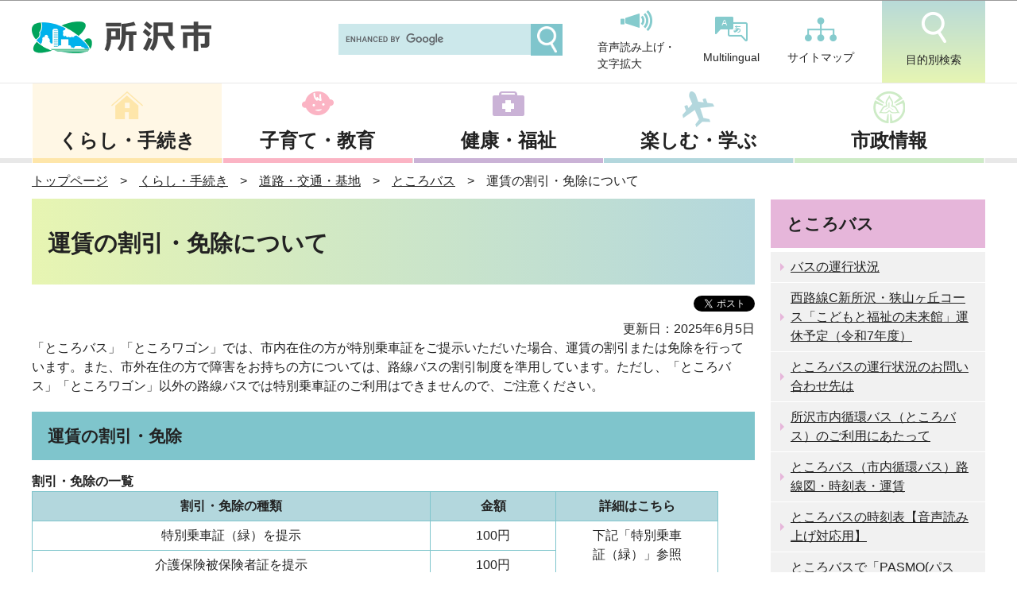

--- FILE ---
content_type: text/html
request_url: https://www.city.tokorozawa.saitama.jp/kurashi/dourokoutsuu/tokorobus/waribiki_tokubetsu.html
body_size: 30050
content:
<!DOCTYPE HTML>
<html lang="ja" >

<head>
    <meta charset="UTF-8">
    <meta name="Author" content="Tokorozawa City">
    <meta name="viewport" content="width=device-width,initial-scale=1.0">

    <title>
        所沢市ホームページ　運賃の割引・免除について
    </title>

    
    
    <meta property="og:title" content="運賃の割引・免除について">
    <meta property="og:type" content="article">
    <meta property="og:url" content="https://www.city.tokorozawa.saitama.jp/kurashi/dourokoutsuu/tokorobus/waribiki_tokubetsu.html">
    <meta property="og:image" content="">
    <meta property="og:description" content="">
    <meta http-equiv="X-UA-Compatible" content="IE=edge">

    <link rel="shortcut icon" href="/favicon.ico">
    <link rel="apple-touch-icon" href="/images/apple-touch-icon.png">

    
<link href="/css/style.wysiwyg.css" media="all" rel="stylesheet">
<link href="/css/style.tableconverter.css" media="all" rel="stylesheet">

<link href="/css/style_base_2020.css" media="all" rel="stylesheet">
<link href="/css/style_main_2020.css" media="all" rel="stylesheet">
<link href="/css/style_print.css" media="print" rel="stylesheet">
<script src="/js/jquery.js"></script>
<script src="/js/search.js"></script>
<script src="/js/jquery.socialbutton-1.8.0.js"></script>
<script src="/js/jquery.cookie.js"></script>
<script src="/js/common_2020.js"></script>
<script src="/js/slick.min.js"></script>



    
    <script type="text/javascript" src="/js/analyticscode.js"></script>

</head>

<body id="base">
    
<!-- scs_jyogai_start -->
<noscript>
<p class="jsmessage">所沢市ホームページではJavaScriptを使用しています。JavaScriptの使用を有効にしていない場合は、一部の機能が正確に動作しない恐れがあります。<br>お手数ですがJavaScriptの使用を有効にしてください。</p>
</noscript>
<div class="blockjump txtno-display"><a id="PTOP">このページの先頭です</a></div>
<div id="blockskip">
<script type="text/javascript">
<!--
$(function(){
	$("#blockskip a").focus(function(){
		$(this).parent()
			.animate(
				{
					height: '1.5em'
				},{
					duration: 'fast'
				}
			)
			.addClass("show");
	});
	$("#blockskip a")
		.blur(function(){
		$(this).parent()
			.animate(
				{
					height: '1px'
				},{
					duration: 'fast',
					complete: function(){
						$(this).removeClass("show");
					}
				}
			)
	});
});
//-->
</script>
<a href="#CONT">このページの本文へ移動</a>
</div>
<div id="baseall">
<!-- ▼ヘッダーここから▼ -->
<header role="banner">
<div id="headbgall">
<div id="headbg">

<div class="logoArea">
  <p>絆、自然、文化、元気あふれる「よきふるさと所沢」</p>
<div><a href="/index.html"><img alt="所沢市" src="/images/logo.png"></a></div>
<!-- .logoArea --></div>
<div class="sp_nav">
  <ul class="nav_list">
    <li><a href="javascript:void(0)" class="menu-btn02"><img alt="" src="/images/menu02_sp.png"><p>目的別検索</p></a></li>
      <li><a href="javascript:void(0)" class="menu-btn"><img alt="" src="/images/menu01_sp.png"><p>メニュー</p></a></li>
  </ul>
<!-- .sp_nav --></div>
<div class="menu_box">
	<ul>
		<li><a href="/kurashi/index.html">くらし・手続き</a></li>
		<li><a href="/kosodatekyouiku/index.html">子育て・教育</a></li>
		<li><a href="/kenko/index.html">健康・福祉</a></li>
		<li><a href="/iitokoro/index.html">楽しむ・学ぶ</a></li>
		<li><a href="/shiseijoho/index.html">市政情報</a></li>
	</ul>
<ul class="sub_sp">
        <li><a href="/sitemap.html">サイトマップ</a></li>
        <li><a href="/multilingual/index.html">Multilingual</a></li>
    </ul>
<!-- .menu --></div>
	<div class="menu_box02">

<a class="menu__item__link js-menu__item__link acd-label" href="javascript:void(0)">目的から探す</a>
<div class="acd-content">
    <ul class="list01">
		<li><a href="/moshimo/bosai/index.html">防災</a></li>
		<li><a href="/aboutweb/kantanarekore/ninshinsyussan.html">妊娠・出産</a></li>
		<li><a href="/aboutweb/kantanarekore/kosodatehoiku.html">子育て・保育・学校</a></li>
		<li><a href="/aboutweb/kantanarekore/sigoto.html">仕事・就職・退職</a></li>
		<li><a href="/aboutweb/kantanarekore/koninkanke.html">結婚・離婚</a></li>
		<li><a href="/aboutweb/kantanarekore/koureisya.html">高齢者</a></li>
		<li><a href="/aboutweb/kantanarekore/syougaikaigo.html">障害・介護</a></li>
		<li><a href="/aboutweb/kantanarekore/hikkoshi.html">引越し</a></li>
		<li><a href="/aboutweb/kantanarekore/gomirisaikuru.html">ごみ・リサイクル</a></li>
		<li><a href="/aboutweb/kantanarekore/kenko.html">健康</a></li>
		<li><a href="/aboutweb/kantanarekore/sougi.html">死亡</a></li>
		<li><a href="/aboutweb/kantanarekore/zeikin.html">税・保険・年金</a></li>
		<li><a href="/aboutweb/kantanarekore/hojyo.html">補助・給付・貸付</a></li>
		<li><a href="/aboutweb/kantanarekore/yuurakugaku.html">観光・スポーツ・教養</a></li>
		<li><a href="/aboutweb/kantanarekore/keiyaku.html">入札・契約</a></li>
	</ul>
</div>
<a class="menu__item__link js-menu__item__link acd-label" href="javascript:void(0)">すぐに知りたい・使いたい</a>
<div class="acd-content">
    <ul class="list02">
		<li><a href="/kurashi/gomi/gomidashikata/index.html">ごみの出しかた</a></li>
		<li><a href="/shiseijoho/madoguchi/sunday/index.html">夜間・休日窓口</a></li>
		<li><a href="/kurashi/sinseitodokesyoumei/passport/index.html">パスポート</a></li>
		<li><a href="/shisetu/index.html">施設案内</a></li>
		<li><a href="https://www.tokorozawa-library.jp/">所沢図書館</a></li>
		<li><a href="/shiseijoho/jigyo/index.html">事業者のみなさんへ</a></li>
		<li><a href="/shisetu/yoyaku/index.html">公共施設予約システム</a></li>
		<li><a href="/denshishinsei/index.html">電子申請</a></li>
		<li><a href="/dl/index.html">申請書ダウンロード</a></li>
	</ul>
</div>
<!-- .menu --></div>


<div class="head_nav">
<ul>
  	<li>
        <div class="h0search"></div>
    </li>
	<li><a href="https://www3.zoomsight-sv2.jp/TKZ/ja/controller/index.html#https://www.city.tokorozawa.saitama.jp/"><img alt="" src="/images/head_icon01.png">音声読み上げ・<br>文字拡大</a></li>
	<li><a href="/multilingual/index.html"><img alt="" src="/images/head_icon02.png">Multilingual</a></li>
	<li><a href="/sitemap.html"><img alt="" src="/images/head_icon03.png">サイトマップ</a></li>
	<li><a href="javascript:void(0)" class="search-btn"><img alt="" src="/images/head_icon04.png">目的別検索</a></li>
</ul>
<!-- .head_nav --></div>

</div><!-- /div headbg -->
</div><!-- /div headbgall -->

<div class="search_box">
<div class="search_ttl">目的から探す</div>
	<ul class="mokuteki">
		<li><a href="/moshimo/bosai/index.html">防災</a></li>
		<li><a href="/aboutweb/kantanarekore/ninshinsyussan.html">妊娠・出産</a></li>
		<li><a href="/aboutweb/kantanarekore/kosodatehoiku.html">子育て・保育・学校</a></li>
		<li><a href="/aboutweb/kantanarekore/sigoto.html">仕事・就職・退職</a></li>
		<li><a href="/aboutweb/kantanarekore/koninkanke.html">結婚・離婚</a></li>
		<li><a href="/aboutweb/kantanarekore/koureisya.html">高齢者</a></li>
		<li><a href="/aboutweb/kantanarekore/syougaikaigo.html">障害・介護</a></li>
		<li><a href="/aboutweb/kantanarekore/hikkoshi.html">引越し</a></li>
		<li><a href="/aboutweb/kantanarekore/gomirisaikuru.html">ごみ・リサイクル</a></li>
		<li><a href="/aboutweb/kantanarekore/kenko.html">健康</a></li>
		<li><a href="/aboutweb/kantanarekore/sougi.html">死亡</a></li>
		<li><a href="/aboutweb/kantanarekore/zeikin.html">税・保険・年金</a></li>
		<li><a href="/aboutweb/kantanarekore/hojyo.html">補助・給付・貸付</a></li>
		<li><a href="/aboutweb/kantanarekore/yuurakugaku.html">観光・スポーツ・教養</a></li>
		<li><a href="/aboutweb/kantanarekore/keiyaku.html">入札・契約</a></li>
	</ul>
<div class="search_ttl">すぐに知りたい・使いたい</div>
	<ul class="nav_use">
		<li><a href="/kurashi/gomi/gomidashikata/index.html"><img src="/images/navUse_icon01.png" alt="">ごみの出しかた</a></li>
		<li><a href="/shiseijoho/madoguchi/sunday/index.html"><img src="/images/navUse_icon02.png" alt="">夜間・休日窓口</a></li>
		<li><a href="/kurashi/sinseitodokesyoumei/passport/index.html"><img src="/images/navUse_icon03.png" alt="">パスポート</a></li>
		<li><a href="/shisetu/index.html"><img src="/images/navUse_icon04.png" alt="">施設案内</a></li>
		<li><a href="https://www.tokorozawa-library.jp/"><img src="/images/navUse_icon05.png" alt="">所沢図書館</a></li>
		<li><a href="/shiseijoho/jigyo/index.html"><img src="/images/navUse_icon06.png" alt="">事業者のみなさんへ</a></li>
		<li><a href="/shisetu/yoyaku/index.html"><img src="/images/navUse_icon07.png" alt="">公共施設予約システム</a></li>
		<li><a href="/denshishinsei/index.html"><img src="/images/navUse_icon08.png" alt="">電子申請</a></li>
		<li><a href="/dl/index.html"><img src="/images/navUse_icon09.png" alt="">申請書ダウンロード</a></li>
	</ul>
<!-- .menu --></div>

<nav>
		<ul class="main_nav menu">
			<li class="menu__single"><a href="/kurashi/index.html">くらし・手続き</a>
<div id="gnavi01">

</div>
</li>
			<li class="menu__single"><a href="/kosodatekyouiku/index.html">子育て・教育</a>
<div id="gnavi02">

</div>
      </li>
			<li class="menu__single"><a href="/kenko/index.html">健康・福祉</a>
<div id="gnavi03">

</div>
      </li>
			<li class="menu__single"><a href="/iitokoro/index.html">楽しむ・学ぶ</a>
<div id="gnavi04">

</div>
      </li>
			<li class="menu__single"><a href="/shiseijoho/index.html">市政情報</a>
<div id="gnavi05">

</div>
      </li>
		</ul>
	</nav>
</header>
<!--△グローバルナビ△-->

<div id="basebgwrap">
<div id="basewrap">
<div class="guidance"><img src="/images/spacer.gif" alt="サイトメニューここまで" width="1" height="1"></div>
<!--▽パンくずナビ▽-->
<div class="pankuzu">
<ol>
<li><a href="/index.html">トップページ</a></li>
<li><a href="../../index.html">くらし・手続き</a></li>
<li><a href="../index.html">道路・交通・基地</a></li>
<li><a href="./index.html">ところバス</a></li>
<li class="pk-thispage">運賃の割引・免除について</li>
</ol>
</div>
<!--△パンくずナビ△-->
<hr>
<!-- ▲ヘッダーここまで▲ -->
<div class="guidance txtno-display"><a id="CONT">本文ここから</a></div>
<main role="main">
<div class="wrap clearfix">
<div id="main">

<!-- scs_jyogai_end -->

    
<div class="h1bg"><div><h1>運賃の割引・免除について</h1></div></div>

<!-- scs_jyogai_start -->
<div class="socialmedia clearfix">
<script type="text/javascript" src="/js/socialbutton_set.js"></script>
<div class="sp_box clearfix"><div id="facebook_like"></div><div id="twitter"></div><div id="google_plusone"></div></div>
</div>
<!-- scs_jyogai_end -->


<div class="update clearfix"><p>更新日：2025年6月5日</p></div>




<div class="wysiwyg_wp"><p>「ところバス」「ところワゴン」では、市内在住の方が特別乗車証をご提示いただいた場合、運賃の割引または免除を行っています。また、市外在住の方で障害をお持ちの方については、路線バスの割引制度を準用しています。ただし、「ところバス」「ところワゴン」以外の路線バスでは特別乗車証のご利用はできませんので、ご注意ください。</p></div>
<div class="h2bg"><div><h2>運賃の割引・免除</h2></div></div>
<div class="t-box2"><div class="scroll_table">
<table style="width:95%" class="table01">
  <caption>割引・免除の一覧</caption>
  <tr>
    <th class="center" scope="col">割引・免除の種類</th>
    <th class="center" scope="col">金額</th>
    <th class="center" scope="col">詳細はこちら</th>
  </tr>
  <tr>
    <td class="center">特別乗車証（緑）を提示</td>
    <td class="center">100円</td>
    <td class="center" colspan="1" rowspan="2"><p>下記「特別乗車<br>証（緑）」参照</p></td>
  </tr>
  <tr>
    <td class="center">介護保険被保険者証を提示</td>
    <td class="center">100円</td>
  </tr>
  <tr>
    <td class="center">特別乗車証（オレンジ）を提示</td>
    <td class="center">無料（注釈1）</td>
    <td class="center"><p>下記「特別乗車証<br>（オレンジ）」参照</p></td>
  </tr>
  <tr>
    <td class="center"><p>身体障害者手帳、療育手帳、戦傷病者手帳、写真付き<br>精神障害者手帳のいずれかを提示</p></td>
    <td class="center">半額（注釈2）</td>
    <td class="center"><p>下記「その他の<br>割引」参照</p></td>
  </tr>
  <tr>
    <td class="center"><p>運転免許証自主返納による「ところバス・ところワゴン<br>無料乗車券（定期券・回数券）」を提示</p></td>
    <td class="center">無料</td>
    <td class="center"><a href="/kurashi/dourokoutsuu/tokorobus/menkyo_hennou.html" class="innerLink">リンク</a></td>
  </tr>
  <tr>
    <td class="center">一日乗車券（注釈3）</td>
    <td class="center"><p>一般500円<br>特別200円</p></td>
    <td class="center"><a href="/kurashi/dourokoutsuu/tokorobus/koutu_tokorobus_ichinichi.html" class="innerLink">リンク</a></td>
  </tr>
  <tr>
    <td class="center">毎月22日</td>
    <td class="center">100円</td>
    <td class="center"><a href="/kurashi/dourokoutsuu/tokorobus/koutu_tokorobus_day22-100.html" class="innerLink">リンク</a></td>
  </tr>
</table><br>
<div class="wysiwyg_wp"><p>注釈1・・・介護人も無料になる場合があります。詳しくは下記「特別乗車証（オレンジ）」をご覧ください。<br>注釈2・・・路線バスと同様の制度です。市外の方も対象となります。<br>注釈3・・・一日乗車券を購入し提示いただくことで、ところバス、ところワゴン全路線が1日乗り降り自由になります。</p></div></div></div>
<ul class="linkjump clearfix">
<li><a href="#cmsC73B6">特別乗車証(緑)</a></li>
<li><a href="#cms17E4C">特別乗車証(オレンジ)</a></li>
<li><a href="#cms78788">郵送・電子申請による受付</a></li>
<li><a href="#cmsFD1B0">その他の割引</a></li>
</ul>
<div class="h2bg"><div><h2 id="cmsC73B6">特別乗車証(緑)【運賃が100円になります】</h2></div></div>
<div class="wysiwyg_wp"><div class="h3bg"><div><h3>交付対象</h3></div></div><ul><li>市内在住の満65歳以上の方</li><li>市内在住の40から64歳の方で、介護保険法第7条に規定する要介護・要支援認定を受けている方</li></ul><p>上記の方は特別乗車証の代わりに「介護保険被保険者証」を降車の際にご提示いただくことで、同様に100円になります。</p></div>
<div class="h3bg"><div><h3>割引内容</h3></div></div>
<div class="wysiwyg_wp"><p>特別乗車証(緑)をご提示いただくことにより、<strong class="text-color-green"><span class="text-color-green">運賃が100円</span></strong>になります。<br>ICカードでの支払いも可能です。その際の注意事項は<a href="/kurashi/dourokoutsuu/tokorobus/koutu_20100212155218102.html" class="innerLink">こちら</a>をご覧ください。</p></div>
<div class="wysiwyg_wp"><div class="h3bg"><div><h3>申請に必要なもの</h3></div></div><ul><li>住所・年齢を確認できる書類(例：運転免許証、運転経歴証明書、個人番号カードなど）</li></ul><p>代理人が申請する場合は、代理人の身分証明書も併せてお持ちください。</p></div>
<div class="wysiwyg_wp"><div class="h3bg"><div><h3>申請・交付窓口</h3></div></div><ul><li>所沢市役所都市計画課</li><li>各まちづくりセンター(松井・富岡・小手指・山口・吾妻・柳瀬・三ケ島・新所沢・新所沢東・所沢・並木)</li><li>各市民課サービスコーナー(所沢駅・狭山ヶ丘・小手指)</li></ul></div>
<div class="wysiwyg_wp"><div class="h3bg"><div><h3>受付時間</h3></div></div><p>平日の午前8時30分から午後5時15分まで</p></div>
<div class="h2bg"><div><h2 id="cms17E4C">特別乗車証(オレンジ)【運賃が無料になります】</h2></div></div>
<div class="h3bg"><div><h3 id="cms735A1">交付対象</h3></div></div>
<div class="wysiwyg_wp"><ul><li>市内在住で下記1から10の手帳・受給者証をお持ちの方</li></ul><ol><li>被爆者健康手帳</li><li>被爆者二世健康手帳</li><li>戦傷病者手帳</li><li>身体障害者手帳</li><li>精神障害者保健福祉手帳</li><li>特定疾患医療受給者証</li><li>指定疾患医療受給者証</li><li>指定難病医療受給者証</li><li>小児慢性特定疾病医療受給者証</li><li>療育手帳</li></ol></div>
<div class="h3bg"><div><h3>割引内容</h3></div></div>
<div class="wysiwyg_wp"><ul><li>特別乗車証(オレンジ)をご提示いただくことにより、<strong class="text-color-green"><span class="text-color-green">運賃が無料</span></strong>になります。</li></ul><div class="h3bg"><div><h3>介護人の割引</h3></div></div><p>下記の方は、特別乗車証(オレンジ)に「介護あり」と表記します。この特別乗車証をご提示いただくことにより、<strong class="text-color-green"><span class="text-color-green">介護人の方1名も無料</span></strong>となります。</p><ol><li>身体障害者手帳または精神障害者保健福祉手帳をお持ちの方で旅客運賃減額第一種の方</li><li>療育手帳をお持ちの方で「要介護」と記されている方</li></ol></div>
<div class="wysiwyg_wp"><div class="h3bg"><div><h3>申請に必要なもの</h3></div></div><ul><li>交付対象となる1から10のいずれかの手帳・受給者証</li></ul><p>障害者手帳の代わりに、障害者手帳アプリ「ミライロID」を提示いただいた場合でも交付できます。この場合、市内在住であることを別途確認する必要がありますので、併せて身分証明書の提示をお願いします。<br>代理人が申請する場合は、代理人の身分証明書も併せてお持ちください。</p></div>
<div class="wysiwyg_wp"><div class="h3bg"><div><h3>申請・交付窓口</h3></div></div><ul><li>所沢市役所都市計画課</li><li>各まちづくりセンター(松井・富岡・小手指・山口・吾妻・柳瀬・三ケ島・新所沢・新所沢東・所沢・並木)</li><li>各市民課サービスコーナー(所沢駅・狭山ヶ丘・小手指)</li><li>所沢市役所1階障害福祉課</li><li>保健センター健康管理課</li></ul><p>障害福祉課では上記「<a href="#cms735A1">交付対象</a>」の4から10に該当する手帳をお持ちの方のみ受付を行っています。<br>保健センター健康管理課では上記「<a href="#cms735A1">交付対象</a>」の5に該当する手帳をお持ちの方のみ受付を行っています。</p></div>
<div class="wysiwyg_wp"><div class="h3bg"><div><h3>受付時間</h3></div></div><p>平日の午前8時30分から午後5時15分まで</p></div>
<div class="h2bg"><div><h2 id="cms78788">郵送・電子申請による受付</h2></div></div>
<div class="h3bg"><div><h3>郵送による受付</h3></div></div>
<div class="wysiwyg_wp"><p>「現在お持ちの特別乗車証（更新の場合のみ）」、「交付対象者であることを証明できるものの写し」を同封し、連絡先（電話番号またはメールアドレス）を明記の上、都市計画課宛に送付してください。</p></div>
<div class="h3bg"><div><h3>電子申請による受付</h3></div></div>
<div class="wysiwyg_wp"><p>電子申請フォームの指示に従い、所定の事項を明記いただき、「交付対象者であることを証明できるもの（下記）の画像等」を添付の上、都市計画課宛に送信してください。<br><a href="https://s-kantan.jp/city-tokorozawa-saitama-u/offer/offerList_detail.action?tempSeq=52453" class="externalLink" target="_blank" rel="noopener noreferrer">電子申請による手続きはこちらから（外部サイト）</a><br><strong>「交付対象者であることを証明できるもの」の例</strong><br>運転免許証、運転経歴証明書、障害者手帳などで「氏名」「現住所」「生年月日」が記載された部分となります。<br>個人番号カードを添付する場合は、個人番号を表示しないよう、表面のみ添付してください。（通知カードは添付不可）<br>住所等の変更があった場合は、変更後の住所等が分かる面の添付もお願いします。</p></div>
<div class="wysiwyg_wp"><p><strong class="text-color-red"><span class="text-color-red">郵送及び電子申請による受付後、乗車証が届くまでに1～2週間かかりますので、ご了承ください。</span></strong></p></div>
<div class="h2bg"><div><h2 id="cmsFD1B0">その他の割引【運賃が半額になります】</h2></div></div>
<div class="wysiwyg_wp"><p>身体障害者手帳、療育手帳、戦傷病者手帳または写真付き精神障害者保健福祉手帳をご提示いただくことにより、路線バスと同様、<strong class="text-color-green"><span class="text-color-green">運賃が半額</span></strong>になります。(市外の方も対象となります。障害者手帳アプリ「ミライロID」をご提示いただいた場合も、同様の扱いとなります。)</p></div>
<div class="h3bg"><div><h3>介護人の割引</h3></div></div>
<div class="h4bg"><div><h4>・下記の方は、障害者手帳等をご提示いただくことにより、<strong>介護人の方1名も半額</strong>となります。</h4></div></div>
<div class="wysiwyg_wp"><p><br>1．身体障害者手帳または精神障害者保健福祉手帳をお持ちの方で旅客運賃減額第一種の方<br>2．療育手帳をお持ちの方で「要介護」と記されている方</p></div>










<div class="contact">

<h2>お問い合わせ</h2>
<p>所沢市　街づくり計画部　都市計画課<br>
住所：〒359-8501　所沢市並木一丁目1番地の1　高層棟5階<br>
電話：04-2998-9192<br>
FAX：04-2998-9163</p>
<p class="contact-email"><a href="mailto:a9192@city.tokorozawa.lg.jp">a9192@city.tokorozawa.lg.jp</a></p>
<div class="txt-none"></div>
</div>



<!-- scs_jyogai_start -->
<form action="/cgi-bin/vote/vote.cgi" method="post" id="FORMMAIL" name="FORMMAIL" class="feedback">
<h2>この情報はお役に立ちましたか？</h2>
<p>より良いホームページとするために、みなさまのご意見をお聞かせください。</p>
<div class="formtxt">
<fieldset class="fedd1">
<legend class="form-h3">質問：このページの情報は役に立ちましたか？</legend>
<div class="fedd">評価：
<input type="radio" name="useful" value="役に立った" id="q1-point3" checked="checked"><label for="q1-point3">役に立った</label>
<input type="radio" name="useful" value="どちらともいえない" id="q1-point2"><label for="q1-point2">どちらともいえない</label>
<input type="radio" name="useful" value="役に立たなかった" id="q1-point1"><label for="q1-point1">役に立たなかった</label>
</div>
</fieldset>
<fieldset class="fedd2">
<legend class="form-h3">質問：このページの情報は見つけやすかったですか？</legend>
<div class="fedd">評価：
<input type="radio" name="find" value="見つけやすかった" id="q2-point3" checked="checked"><label for="q2-point3">見つけやすかった</label>
<input type="radio" name="find" value="どちらともいえない" id="q2-point2"><label for="q2-point2">どちらともいえない</label>
<input type="radio" name="find" value="見つけにくかった" id="q2-point1"><label for="q2-point1">見つけにくかった</label>
</div>
</fieldset>
<input type="hidden" name="url" value="/kurashi/dourokoutsuu/tokorobus/waribiki_tokubetsu.html">
<input type="hidden" name="title" value="運賃の割引・免除について">
<input type="hidden" name="hyoukatime" value="">
<input type="hidden" name="tanto" value="所沢市　街づくり計画部　都市計画課">
<input type="hidden" name="tantocd" value="20002">
<div class="submitbox"><input type="submit" name="submit" class="fedbt" value="送信"></div>
</div>
</form>
<!-- scs_jyogai_end -->






<!-- scs_jyogai_start -->
<div class="guidance"><img src="/images/spacer.gif" alt="本文ここまで" width="1" height="1"></div>
<!-- scs_jyogai_end -->
</div><!-- /div main -->
<hr>
<div id="localnavi">
<!-- scs_jyogai_start -->
<div class="guidance"><img src="/images/spacer.gif" alt="サブナビゲーションここから" width="1" height="1"></div>




    
<nav>
<!-- ▽ローカルナビ▽ -->
<div id="losubnavi">
<h2><span>ところバス</span></h2>
<ul>
<li><a href="/kurashi/dourokoutsuu/tokorobus/bus.html">バスの運行状況</a></li>
<li><a href="/kurashi/dourokoutsuu/tokorobus/miraikan-unkyuu.html">西路線C新所沢・狭山ヶ丘コース「こどもと福祉の未来館」運休予定（令和7年度）</a></li>
<li><a href="/kurashi/dourokoutsuu/tokorobus/koutu_tokorobus_otoiawase.html">ところバスの運行状況のお問い合わせ先は</a></li>
<li><a href="/kurashi/dourokoutsuu/tokorobus/koutu_20100330134456234.html">所沢市内循環バス（ところバス）のご利用にあたって</a></li>
<li><a href="/kurashi/dourokoutsuu/tokorobus/rosen_jikoku/index.html">ところバス（市内循環バス）路線図・時刻表・運賃</a></li>
<li><a href="/kurashi/dourokoutsuu/tokorobus/newtext/index.html">ところバスの時刻表【音声読み上げ対応用】</a></li>
<li><a href="/kurashi/dourokoutsuu/tokorobus/koutu_20100212155218102.html">ところバスで「PASMO(パスモ)、Suica(スイカ）」などの交通系ICカードが利用できます</a></li>
<li><a href="/kurashi/dourokoutsuu/tokorobus/koutu_tokorobus_waribiki.html">運賃の割引・免除の一覧</a></li>
<li><span class="current">運賃の割引・免除について</span></li>
<li><a href="/kurashi/dourokoutsuu/tokorobus/koutu_tokorobus_ichinichi.html">一日乗車券（車内のみで販売）</a></li>
<li><a href="/kurashi/dourokoutsuu/tokorobus/menkyo_hennou.html">高齢者の運転免許証自主返納による「ところバス・ところワゴン無料乗車券」交付</a></li>
<li><a href="/kurashi/dourokoutsuu/tokorobus/koutu_tokorobus_day22-100.html">毎月22日はところバス・ところワゴンが100円で乗車できます</a></li>
<li><a href="/iitokoro/tokoron/tokorontokorobasu.html">トコろんのところバス</a></li>
<li><a href="/kurashi/dourokoutsuu/tokorobus/koutu_tokorobus_kouji.html">工事業者の皆様へ（交通規制を伴う工事をお考えの場合）</a></li>
<li><a href="/kurashi/dourokoutsuu/tokorobus/koutu_tokorobuswagon_koukoku.html">【広告募集】ところバス・ところワゴンに広告を載せませんか</a></li>
<li><a href="/kurashi/dourokoutsuu/tokorobus/koutu_tokorobus_qa.html">よくある質問集</a></li>
<li><a href="/kurashi/dourokoutsuu/tokorobus/20231203_marathon-toskei.html">「所沢シティマラソン」開催に伴う一部運休等のお知らせ(令和8年1月25日・ところバス南路線及び三ケ島地区ところワゴン）)</a></li>
</ul>
</div>
<!-- △ローカルナビ△ -->

<!-- ▽情報が見つからないときは▽ -->
<p class="lojoho linkbttxt"><a href="/aboutweb/mitsukaranai.html">情報が見つからないときは</a></p>
<!-- △情報が見つからないときは△ -->

<!-- scs_jyogai_end -->
</nav>
</div><!-- /div localnavi -->

</div><!-- /div wrap -->
<!-- scs_jyogai_start -->
<hr>
</main><!-- /main -->
</div><!-- /div basewrap -->
</div><!-- /div basebgwrap -->

<!-- ▼フッターここから▼ -->
<footer role="contentinfo">
<div class="foot1bg clearfix">

</div><!-- /div foot1bg -->
<div class="foot2bgall">
<div class="tothispage clearfix"><div><a href="#PTOP">ページの先頭へ</a></div></div>
<div class="foot2bg">

<div class="foot_in_wp clearfix">
  <div class="link_area">
<ul>
  <li><a href="/aboutweb/sitepolicy.html">サイトポリシー</a></li>
  <li><a href="/aboutweb/index.html">所沢市ホームページについて</a></li>
  <li><a href="/kanren/index.html">関連リンク集</a></li>
  <li><a href="/shisetu/shi/shi/index.html">市役所へのアクセス</a></li>
  <li><a href="/shiseijoho/soshiki_gyomu/denwabangou.html">各課の連絡先と業務</a></li>
  <li><a href="/shisetu/shi/shucchojo/index.html">まちづくりセンター</a></li>
</ul>
</div>

  <div class="addressArea">
  <div class="address">
    <h2>所沢市役所</h2>
    <div class="ad_box">
      <address>〒359-8501<br>
      埼玉県所沢市並木一丁目１番地の１<br>
    電話番号：04-2998-1111（代表）<br>
  開庁時間：月曜日から金曜日の午前8時30分から午後5時15分<br>
（祝休日・年末年始[12月29日から1月3日]を除く）<br>
<ul>
  <li><a href="/shisetu/shi/chushajo/raichoushapark.html">駐車場の利用時間</a></li>
  <li><a href="/shiseijoho/madoguchi/sunday/index.html">開庁時間以外の窓口</a></li>
</ul></address>

    </div>
  </div>
  </div>
<!-- .foot_in_wp --></div>

<div class="f0copy" lang="en">Copyright &copy; Tokorozawa City, All Rights Reserved.</div>

<!-- /div foot2bg --></div>
</div>
</footer>
<!-- ▲フッターここまで▲ -->
<div class="switchBtn">
<button type="button" id="swPc">PC版表示</button>
<button type="button" id="swSp" class="btnAcv">スマートフォン版表示</button>
</div><!--/.switchBtn-->
</div><!-- /div baseall -->
<script src="/js/jquery.swView.js"></script>
<!-- scs_jyogai_end -->

</body>

</html>

--- FILE ---
content_type: application/javascript
request_url: https://www.city.tokorozawa.saitama.jp/js/analyticscode.js
body_size: 405
content:
document.write('<script async="async" src="https://www.googletagmanager.com/gtag/js?id=G-SG7R4D5FFT"></script>');
$(function(){
	window.dataLayer = window.dataLayer || [];
	function gtag(){
		dataLayer.push(arguments);
	}
gtag('js', new Date());
gtag('config', 'G-SG7R4D5FFT');
});

document.write('<script async="async" src="https://www.googletagmanager.com/gtag/js?id=UA-55762641-1"></script>');
$(function(){
	window.dataLayer = window.dataLayer || [];
	function gtag(){
		dataLayer.push(arguments);
	}
gtag('js', new Date());
gtag('config', 'UA-55762641-1');
});






--- FILE ---
content_type: application/javascript
request_url: https://www.city.tokorozawa.saitama.jp/js/common_2020.js
body_size: 6857
content:
$(function(){
	// google検索
    $('.h0search').load('/files/gsearch.html');
	$('#gnavi01').load("/files/gnavi01.html");
	$('#gnavi02').load("/files/gnavi02.html");
	$('#gnavi03').load("/files/gnavi03.html");
	$('#gnavi04').load("/files/gnavi04.html");
	$('#gnavi05').load("/files/gnavi05.html");
	focusTabKey();
	megaMenu();
	searchMenu();
	spMenu01();
	spMenu02();
	pageTopScroll();
	indexBtn();
	accordion();
	AllSmoothScroll();
	gnaviCurrent();
	mainTab();
	tableScroll();
});


function focusTabKey(){
	$("#blockskip a").on("click", function(e){
		var link = $(this).attr("href");
    	if($(link).prop("tagName") != "a" && $(link).prop("tagName") != "A") {
    		link = link + " a:first-child";
    	}
    	$(document).find(link).eq(0).focus();
    });
}

function megaMenu() {
	$('.menu__single a').focus( function () {
	 $(this).siblings('.menu__second-level').addClass('focused');
 }).blur(function(){
	 $(this).siblings('.menu__second-level').removeClass('focused');
 });

// サブメニュー用
 $('.menu__second-level a').focus( function () {
	 $(this).parents('.menu__second-level').addClass('focused');
 }).blur(function(){
	 $(this).parents('.menu__second-level').removeClass('focused');
 });
	 }

function searchMenu() {
$('.search-btn').click(function() {
　　$(this).toggleClass('active');

　if ($(this).hasClass('active')) {
　　$('.search_box').addClass('active');　 //クラスを付与
　　$('.mokuteki_btn').addClass('active');　 //クラスを付与
　} else {
　　$('.search_box').removeClass('active'); //クラスを外す
　　$('.mokuteki_btn').removeClass('active'); //クラスを外す
　}
　});
	 }

function spMenu01() {
$('.menu-btn').click(function() {
　　$(this).toggleClass('active');

　if ($(this).hasClass('active')) {
　　$('.menu_box').addClass('active');　 //クラスを付与
	$('.menu-btn02').removeClass('active'); //クラスを外す
	$('.menu_box02').removeClass('active'); //クラスを外す
　} else {
　　$('.menu_box').removeClass('active'); //クラスを外す
　}
　});
	 }

function spMenu02() {
$('.menu-btn02').click(function() {
　　$(this).toggleClass('active');

　if ($(this).hasClass('active')) {
　　$('.menu_box02').addClass('active');　 //クラスを付与
	$('.menu-btn').removeClass('active'); //クラスを外す
	$('.menu_box').removeClass('active'); //クラスを外す
　} else {
　　$('.menu_box02').removeClass('active'); //クラスを外す
　}
　});
	 }

function pageTopScroll() {
  $(".tothispage").hide();
  $(window).on("scroll", function () {
    if ($(this).scrollTop() > 300) {
      $(".tothispage").fadeIn("fast");
    } else {
      $(".tothispage").fadeOut("fast");
    }
    scrollHeight = $(document).height();
    scrollPosition = $(window).height() + $(window).scrollTop();
    footHeight = $(".foot_in_wp").innerHeight();
    if (scrollHeight - scrollPosition <= footHeight) {
      $(".tothispage").css({
        "position": "absolute",
        "top": "-60px",
      });
    } else {
      $(".tothispage").css({
        "position": "fixed",
        "top": "auto",
        "bottom": "10px",
        "right": "20px",
        "z-index": "9999",
      });
    }
  });
}

function indexBtn() {
	$('<img />').attr('src', '/images/menubtn01_sp_open.png');
	$('<img />').attr('src', '/images/menubtn01_sp_close.png');
	$('.switch_btn').click(function(){
		$(this).toggleClass(function() {
			if ($(this).is('.close')) {
				$(this).find('img').attr({
						src: $(this).find("img").attr('src').replace('_close', '_open'),
						alt: '閉じる'
				});
				$(this).removeClass("close");
				$('+.open_menu',this).slideUp("fast");
				return "";
			} else {
				$(this).find('img').attr({
						src: $(this).find("img").attr('src').replace('_open', '_close'),
						alt: '開く'
				});
				$('+.open_menu',this).slideDown("fast");
			}
		  return "close";
		});
	})
}


function accordion() {
    $('.js-menu__item__link').each(function(){
        $(this).on('click',function(){
            $("+.acd-content",this).slideToggle();
            return false;
        });
    });

		$(".js-menu__item__link").on("click", function() {
$(this).toggleClass("ac_btn");
});

}

function AllSmoothScroll(){
	$('a[href^="#"]:not(a[href="#CONT"])').click(function(){
		var speed = 500;
		var href= $(this).attr("href");
		var target = $(href == "#" || href == "" ? 'html' : href);
		var position = target.offset().top;
		$("html, body").animate({scrollTop:position}, speed, "swing");
		return false;
	  });
}

function gnaviCurrent() {
	if(location.pathname != "/") {
		if(location.pathname.match("^/gikai/")) {
			if( location.pathname.match("^/gikai/index.html")|| location.pathname.match("/gikai/$")) {

	        } else {
	        	$('.main_nav li.menu__single a[href^="/' + location.pathname.split("/")[1] + '/' + location.pathname.split("/")[2] + '"]').addClass('active');
			}
		} else {
			$('.main_nav li.menu__single a[href^="/' + location.pathname.split("/")[1] + '"]').addClass('active');
		}
	};
}

function tableScroll() {
	if (window.matchMedia( '(max-width:768px)' ).matches) {
		var smphTable = $('.table01');
		if(smphTable.length){
			var TableWidth = 600;
			var scrollOff = '画面サイズに合わせて閲覧';
			var scrollOn = 'スクロール操作で閲覧';
			smphTable.each( function() {
					var scrollBtn = $('<div class="scroll_table_switch clearfix"><a href="javascript:void(0);" class="scroll">'+scrollOff+'</a></div>');
					$(this).before(scrollBtn);

					$(this).wrap('<div class="scroll_table"></div>');
					$(this).css({
						'width':TableWidth
					});
					scrollBtn.find('a').click( function(){
						if($(this).hasClass('scroll')){
							$(this).removeClass('scroll').parent().next().children().css({ 'width':'auto'}).unwrap();
							$(this).text(scrollOn);
							$(this).parents('.table_data').removeClass('scroll');
						} else {
							$(this).addClass('scroll').parent().next().wrap('<div class="scroll_table"></div>').css({ 'width':TableWidth });
							$(this).text(scrollOff);
							$(this).parents('.table_data').addClass('scroll');
						}
					});
			});
	}
	}
}

function mainTab() {
  let tabs = $(".tab_item"); // tabのクラスを全て取得し、変数tabsに配列で定義
  $(".tab_item").on("click", function() { // tab_itemをクリックしたらイベント発火
    $(".active").removeClass("active"); // activeクラスを消す
    $(this).addClass("active"); // クリックした箇所にactiveクラスを追加
    const index = tabs.index(this); // クリックした箇所がタブの何番目か判定し、定数indexとして定義
    $(".tab_content").removeClass("show").eq(index).addClass("show"); // showクラスを消して、contentクラスのindex番目にshowクラスを追加
  });
}
